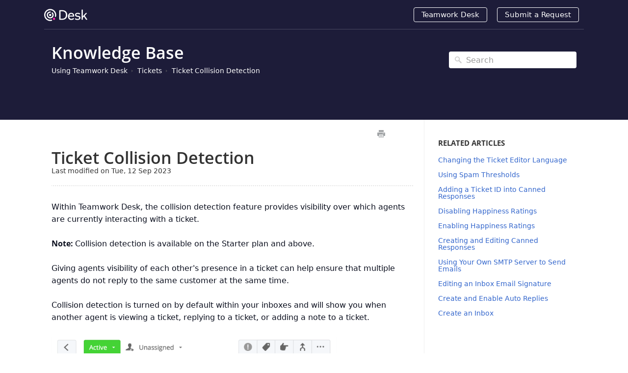

--- FILE ---
content_type: text/html; charset=UTF-8
request_url: https://support.teamwork.com/desk/tickets/ticket-collision-detection
body_size: 63344
content:



<!DOCTYPE html>
<html class="no-js" prefix="og: https://ogp.me/ns#">
  <head>
    <meta charset="utf-8">
    <meta http-equiv="X-UA-Compatible" content="IE=edge,chrome=1">
    <title>Ticket Collision Detection - Teamwork Desk Support</title>
    <meta name="viewport" content="width=device-width, initial-scale=1">
    <meta http-equiv="Content-Language" content="en">
    <meta property="og:site_name" content="Teamwork Desk Support">

    

    
      <link rel="canonical" href="//support.teamwork.com/desk/tickets/ticket-collision-detection">
    

    
    

    
    <link rel=apple-touch-icon-precomposed href="https://tw-desk-files.teamwork.com/i/1/doctouchicon/197378.20190228210221961.197378.20190228210221961YrllS.jpg">
    

    
    <link rel="shortcut icon" type="image/png" href="https://tw-desk-files.teamwork.com/i/1/docfavicon/197378.20190228210333519.197378.20190228210333519ibR6Q.png">
    

    <base href="https://support.teamwork.com/desk/" />

    
    <link rel="stylesheet" href="//support.teamwork.com/desk/public/css/plugins/photoswipe/photoswipe.css"> 
    
    <link rel="stylesheet" href="//support.teamwork.com/desk/public/css/plugins/photoswipe/default-skin/default-skin.css"> 


    <link rel="stylesheet" href="//support.teamwork.com/desk/public/css/styles.css" media="screen, handheld">
    <link rel="stylesheet" href="//support.teamwork.com/desk/public/css/print.css" media="print">
    <link rel="stylesheet" href="//support.teamwork.com/desk/css/appearance/1761747607.css" media="screen, handheld" />

    

    
    <script src="//support.teamwork.com/desk/public/js/vendor/modernizr-2.6.2-respond-1.1.0.min.js"></script>


		
		
		<script src="//support.teamwork.com/desk/public/js/plugins/photoswipe/photoswipe.js"></script> 
		
		<script src="//support.teamwork.com/desk/public/js/plugins/photoswipe/photoswipe-ui-default.js"></script>

    <script src="//support.teamwork.com/desk/public/js/vendor/jquery-1.11.1.min.js"></script>
    <script src="//support.teamwork.com/desk/public/js/vendor/bootstrap.min.js"></script>
    <script src="//support.teamwork.com/desk/public/js/plugins.js?v=20260110T091628Z"></script>
    <script src="//support.teamwork.com/desk/public/js/main.js?v=20260110T091628Z"></script>

    

    <script>
	(function(i,s,o,g,r,a,m){i['GoogleAnalyticsObject']=r;i[r]=i[r]||function(){
	(i[r].q=i[r].q||[]).push(arguments)},i[r].l=1*new Date();a=s.createElement(o),
	m=s.getElementsByTagName(o)[0];a.async=1;a.src=g;m.parentNode.insertBefore(a,m)
	})(window,document,'script','https://www.google-analytics.com/analytics.js','ga');

	ga('create', 'UA-23694051-6', 'auto');
	ga('send', 'pageview');
  
  // NEW DATA LAYER IMPL - GUL
  (function (w, d, s, l, i) {
    w[l] = w[l] || []; w[l].push({
      'gtm.start':
        new Date().getTime(), event: 'gtm.js'
nt(s), dl = l != 'dataLayer' ? '&l=' + l : ''; j.async = true; j.src =
        'https://www.googletagmanager.com/gtm.js?id=' + i + dl; f.parentNode.insertBefore(j, f);
  })(window, document, 'script', 'dataLayer', 'GTM-TFGXBQZ');
</script>
  
<meta name="google-site-verification" content="Ibs_wqER04Cqp74NFwXRrSvckKDLEQumS3R6_0KBoRY" />
<meta name="google-site-verification" content="yjwaFW9V-rNnp-h_4IKuyV4i_qXERXqNqGnpVoLipWo" />




<style>
/* ====================================
   ARTICLE BASELINE
   ==================================== */

/* ==================================== ARTICLE BASELINE ==================================== */
/* Base text */
.article--structure .article-body { font-size: 16px; line-height: 1.6em; color: #0B0F1E; }

/* h2: big pink section heading */
.article-body h2 { font-size: 34px; color: #FF22B1; letter-spacing: -0.2px; margin: 28px 0 12px; /* cap before + small gap after */ }

/* h3: purple subheading */
.article-body h3 { font-size: 22px; color: #895EF7; letter-spacing: -0.1px; margin: 22px 0 8px; }

/* Gating banner → Feature overview label spacing */
.callout-banner + .intro-table-label { margin-top: 0; } /* label has its own margin */
.callout-banner { margin-bottom: 16px; } /* desktop gap */
@media (max-width: 640px){ .callout-banner { margin-bottom: 14px; } /* mobile gap */ }

/* Gating banner → Feature overview label spacing (tuned) */
.article-body .callout-banner + .intro-table-label { margin-top: 8px; /* small breath above the label */ }
.article-body .callout-banner { margin-bottom: 20px; /* more space below the banner */ }
@media (max-width: 640px){ .article-body .callout-banner { margin-bottom: 16px; } }

/* Modern spacer handling */
.article-body div:has(> br) + h3 { margin-top: 16px; }
/* When h3 follows h2 */
.article-body h2 + h3 { margin-top: 12px; }

/* Prevent anchored headings from hiding under the sticky header */
.article-body [id] { scroll-margin-top: 88px; }
@media (max-width: 640px) {
  .article-body [id] { scroll-margin-top: 72px; }
  .article-body h2 { margin: 24px 0 10px; }
  .article-body h3 { margin: 18px 0 8px; }
  .article-body :is(p, ul, ol, table, .callout, .content-table-wrapper, .intro-table-wrapper, .responsive-table) + h3 { margin-top: 26px; }
}

/* Helper kept */
ul + h3, div + h3 { margin-top: 14px; }

/* ==================================== INTRO TABLE — final replacement ==================================== */

/* Wrapper: no scroll by default (desktop/laptop) */
.intro-table-wrapper { overflow: visible; -webkit-overflow-scrolling: touch; /* harmless when not scrolling */ }

/* Label above the table */
.intro-table-label { font-size: 17px; font-weight: 500; color: #666; margin: 10px 0 6px 0; letter-spacing: 0.2px; }
.intro-table-label-icon { font-size: 14px; opacity: .6; margin-right: 4px; }

/* Base table — wrap by default */
.intro-table { width: 100%; table-layout: auto; /* allow wrapping on wider screens */ min-width: 0; /* don't force scroll at laptop widths */ border-collapse: collapse; border-spacing: 0; border: 0; margin: 0 0 22px 0; }

/* Divider under every row */
.intro-table tr { border-bottom: 1px solid #CFD4F3; }

/* Global cell styles */
.intro-table th, .intro-table td { padding: 12px 10px; vertical-align: top; font-size: 16px; color: #0B0F1E; line-height: 1.55; background: transparent; border: 0 !important; white-space: normal; word-break: normal; overflow-wrap: anywhere; }

/* Label column (left) */
.intro-table th[scope="row"], .intro-table td:first-child { font-size: 20px; font-weight: 600; color: #895EF7; white-space: nowrap; width: 18%; min-width: 80px; max-width: 100px; vertical-align: top; padding-top: 12px; padding-right: 8px; padding-left: 10px; line-height: 1.3; }

/* Content column (right) */
.intro-table th[scope="row"] + td, .intro-table td:last-child { width: 82%; word-wrap: break-word; padding: 12px 10px 12px 0; }

/* Lists inside INTRO table cells */
.intro-table td ul, .intro-table td ol { margin: 0; padding-left: 20px; list-style-position: outside; }
.intro-table td li { margin-bottom: .30em; line-height: 1.5; }
.intro-table td li:last-child { margin-bottom: 0 !important; }
.intro-table td li > br { display: none !important; }

/* Robust sublist handling + sibling UL quirk */
.intro-table td :is(li, p, div) + ul, .intro-table td ul ul, .intro-table td ol ul, .intro-table td ul ol, .intro-table td ol ol { padding-left: 24px !important; margin-top: .28em !important; list-style: circle outside; }
.intro-table td :is(li, p, div) + ul > li, .intro-table td ul ul > li, .intro-table td ol ul > li, .intro-table td ul ol > li, .intro-table td ol ol > li { margin: .12em 0 !important; line-height: 1.38; }

/* Hover state for rows */
.intro-table tr:hover { background-color: #f9f9fb; }

/* Scroll helper text — hidden by default */
.scroll-helper-text { display: none; text-align: center; font-size: 13px; color: #666; margin-top: 6px; font-style: italic; }

/* Intro tables: enable scroll and show helper at ≤860px */
@media (max-width: 860px) {
  .intro-table-wrapper { overflow-x: auto; -webkit-overflow-scrolling: touch; scrollbar-gutter: stable both-edges; /* prevent yo-yo reflow */ }
  .intro-table { table-layout: fixed; /* stable columns while scrolled */ min-width: 700px; /* guarantees a reason to scroll */ }
  /* Show helper whether it's inside OR immediately after the wrapper */
  .intro-table-wrapper .scroll-helper-text, .intro-table-wrapper + .scroll-helper-text { display: block !important; }
}

/* Optional tighter floor for very small phones */
@media (max-width: 480px) { .intro-table { min-width: 620px; } }

/* --- Trim trailing gaps & editor spacers (incl. WHO last sub-point) --- */
.intro-table td > :last-child { margin-bottom: 0 !important; }
.intro-table td > :last-child > :last-child { margin-bottom: 0 !important; }
.intro-table td :is(ul, ol) > li:last-child { margin-bottom: 0 !important; }
.intro-table td :is(p, div, li) > br:last-child { display: none !important; }
.intro-table td ul + ul:last-child { margin-bottom: 0 !important; }
.intro-table td ul + ul:last-child > li:last-child { margin-bottom: 0 !important; }

/* Use this and add class="spacer" to real spacer divs in the editor */
.intro-table td > .spacer:last-child { display: none !important; }
@supports not (selector(:has(*))) {
  /* add class="spacer" in HTML if you need the fallback */
  .intro-table td .spacer:last-child { display: none !important; }
}

/* 2) Reduce “yo-yo” layout when scrollbars appear/disappear */
.intro-table-wrapper, .content-table-wrapper { scrollbar-gutter: stable both-edges; overscroll-behavior-x: contain; }

/* Optional: subtle edge-fade hint when scrolled */
@media (max-width: 860px) { .intro-table-wrapper { position: relative; -webkit-mask-image: linear-gradient(to right, #000 92%, transparent); mask-image: linear-gradient(to right, #000 92%, transparent); } }

/* WHO row: remove spacing after the last sub-point */
.intro-table td :is(ul, ol):last-child { margin-bottom: 0 !important; }
.intro-table td :is(ul, ol):last-child > li:last-child { margin-bottom: 0 !important; }

/* If the editor wraps list text in <p> or <div>, trim those too */
.intro-table td li > p { margin: 0 !important; }
.intro-table td li > :last-child { margin-bottom: 0 !important; }

/* Belt-and-braces: hide trailing spacers/brs if any slipped in */
.intro-table td :is(p, div, li) > br:last-child { display: none !important; }
.intro-table td div:empty:last-child { display: none !important; }

/* ===== Recommended TOC — Softer Card + Compact Hover ===== */
:root {
  --toc-bg: #FAF9FF; /* soft, subtle background */
  --toc-border: #EDEBFF; /* faint border */
  --toc-title: #6E5ACF; /* quiet brand accent */
  --toc-link: #6E5ACF; /* muted link */
  --toc-link-hover: #5A48C7; /* darker hover */
  --toc-text: #0B0F1E;
  --toc-radius: 10px;
  --toc-pad-y: 14px;
  --toc-pad-x: 16px;
  --toc-item-gap: 4px;
  --toc-title-gap: 6px;
  --toc-bottom-gap: 20px;
}

.toc { background: var(--toc-bg); border: 1px solid var(--toc-border); border-radius: var(--toc-radius); padding: var(--toc-pad-y) var(--toc-pad-x); color: var(--toc-text); margin: 16px 0 var(--toc-bottom-gap); }
.toc .toc-title { margin: 0 0 var(--toc-title-gap); font-weight: 600; color: var(--toc-title); line-height: 1.25; font-size: 13px; letter-spacing: .02em; }
.toc .toc-list { list-style: none; margin: 0; padding-left: 1.25rem; }
.toc .toc-list li + li { margin-top: var(--toc-item-gap); }
.toc .toc-list a { display: block; color: var(--toc-link); text-decoration: none; font-weight: 500; border-radius: 6px; padding: 2px 4px; transition: background .15s ease, color .15s ease; }
.toc .toc-list a:hover { background: rgba(11,15,30,.04); color: var(--toc-link-hover); text-decoration: none; }
.toc .toc-list a:focus-visible { outline: 2px solid var(--toc-link); outline-offset: 2px; border-radius: 4px; }

/* ==================================== CONTENT TABLE (non-intro) ==================================== */

/* Default: wrap text, no forced horizontal scroll */
.content-table-wrapper { overflow: visible; }
.content-table { width: 100%; border-collapse: collapse; border-spacing: 0; margin-bottom: 22px; table-layout: auto; /* better wrapping */ color: #0B0F1E; }

/* Header cells */
.content-table thead th { background-color: #f5f6fc; color: #2a2953; padding: 10px; border-bottom: 1px solid #CFD4F3; vertical-align: top; font-weight: 700; text-align: left; }

/* Optional helper if you center some headers */
.content-table thead th.align-center, .content-table tbody td.align-center { text-align: center; }

/* Body cells */
.content-table td { padding: 10px; border-bottom: 1px solid #CFD4F3; vertical-align: top; white-space: normal; word-break: normal; overflow-wrap: break-word; /* wrap nicely on desktop */ hyphens: none; }

/* True row headers when you intentionally use <th scope="row"> */
.content-table tbody th[scope="row"] { background-color: #f5f6fc; color: #2a2953; font-weight: 500; text-align: left; padding: 10px; border-bottom: 1px solid #CFD4F3; vertical-align: top; }

/* Lists inside table cells: slightly tighter */
.content-table td ul, .content-table td ol { margin: 6px 0 0 18px; }

/* Remove any generic first-column styling */
.content-table tbody td:first-child { background: transparent; color: inherit; }

/* Swipe helper: hidden by default; shown when scroll is active below */
.content-table-wrapper .scroll-helper-text { display: none; }

/* Glossary-specific safeguards (no HTML change needed) */
#schedule-glossary + .content-table-wrapper .content-table td:first-child, #schedule-glossary + .content-table-wrapper .content-table th:first-child { white-space: nowrap; }
@media (max-width: 360px) { #schedule-glossary + .content-table-wrapper .content-table td:first-child, #schedule-glossary + .content-table-wrapper .content-table th:first-child { white-space: normal; } }

/* Content tables: enable scroll earlier (≤1024px) and show helper */
@media (max-width: 1024px) {
  .content-table-wrapper { overflow-x: auto; -webkit-overflow-scrolling: touch; scrollbar-gutter: stable both-edges; }
  .content-table { table-layout: fixed; min-width: 800px; /* trigger horizontal scroll sooner */ }
  .content-table-wrapper + .scroll-helper-text, .content-table-wrapper .scroll-helper-text { display: block !important; }
}

/* Optional: subtle edge-fade hint when scrolled */
@media (max-width: 1024px) { .content-table-wrapper { position: relative; -webkit-mask-image: linear-gradient(to right, #000 92%, transparent); mask-image: linear-gradient(to right, #000 92%, transparent); } }

/* ==================================== AVAILABILITY ICONS ==================================== */

:root { --tw-purple: #895EF7; --tw-pink: #FF22B1; }

.content-table td.availability-cell { padding-top: 8px; padding-bottom: 8px; }

.icon-available, .icon-unavailable { display: inline-flex; align-items: center; justify-content: center; font-size: clamp(18px, 1.25vw, 20px); font-weight: 800; line-height: 1; min-width: 1.4em; min-height: 1.2em; }
.icon-available::before { content: "✔"; color: var(--tw-purple); }
.icon-unavailable::before { content: "✘"; color: var(--tw-pink); }

/* ==================================== LISTS — GLOBAL (no manual classes required) ==================================== */

.article-body ul, .article-body ol { margin: .8em 0; padding-left: 40px; }
.article-body li { margin-bottom: .4em; line-height: 1.5; }
.article-body li:last-child { margin-bottom: 0; }

/* Tighter nested UL under an OL step (Option 1/2 style) */
.article-body ol > li > ul { margin: .35em 0 .45em 26px !important; padding-left: 0 !important; }
.article-body ol > li > ul li { margin: 0 !important; padding: 0 !important; line-height: 1.45; }
.article-body ol > li > ul li + li { margin-top: .28em !important; }
.article-body ol > li > ul li > * { margin: 0 !important; padding: 0 !important; }

/* Lead-in sentence → list: add a bit more breathing room */
.article-body :is(p, div) + ul, .article-body :is(p, div) + ol { margin-top: 0.9em !important; }

/* Kill stray <br> the editor drops inside lists */
.article-body ul li br, .article-body ol li br { display: none !important; }

/* Remove empty spacer divs from WYSIWYG */
.article-body div:empty { display: none !important; }

/* Tighter rhythm for specific lists */
.article-body .styled-list.compact { margin: .6em 0; padding-left: 32px; }
.article-body .styled-list.compact > li { margin: .3em 0; line-height: 1.48; }
.article-body .styled-list.compact li img { margin: .55em 0 .8em !important; }
.article-body .styled-list.compact ul { margin: .22em 0 0 18px; list-style: circle outside; }
.article-body .styled-list.compact ul li { margin: .14em 0; line-height: 1.38; }

/* ==================================== CALLOUTS ==================================== */
.test {
  color: red;
}
/* Base wrapper for ALL non-gating callouts */
.callout { display: flex; align-items: flex-start; border-radius: 6px; padding: 12px 16px; margin: 24px 0; color: #0B0F1E; }

/* Content hygiene inside callouts */
.callout :is(ul, ol) { margin-bottom: 0; }
.callout .styled-list li:last-child { margin-bottom: 0; }
.callout > :last-child > :last-child { margin-bottom: 0; }
.callout :is(p, li, div) > br:last-child { display: none; }

/* Shared icon + content for non-gating */
.callout .callout-icon { font-size: 20px; line-height: 1; display: flex; align-items: flex-start; margin-top: 2px; padding-right: 10px; }
.callout .callout-content { line-height: 1.6; }

/* Type variants (non-gating) */
.callout-tip { border-left: 4px solid #895EF7; background: #F5F4FB; }
.callout-permissions { border-left: 4px solid #C5C9D6; background: #F6F7F9; }
.callout-user { border-left: 4px solid #4A90E2; background: #E8F0FA; }
.callout-restricted { border-left: 4px solid #F45721; background: #FFF4EE; }
.callout-beta { border-left: 4px solid #895EF7; background: #F5F4FB; }
.callout-note { border-left: 4px solid #4A90E2; background: #EEF4FF; }
.callout-caution { border-left: 4px solid #FFB300; background: #FFF8E1; }
.callout-warning { border-left: 4px solid #E53935; background: #FDECEA; }
.callout-privacy { border-left: 4px solid #B0BEC5; background: #F5F7F8; }
.callout-scenario { border-left: 4px solid #4A90E2; background: #F9F9F9; }

/* Insight (neutral-positive info) */
.callout-insight { border-left: 4px solid #0288D1; background: #E3F2FD; }

/* Inline/one-liner formulas */
.callout-formula { display: inline-block; border: 1px solid #E0E0E0; background: #FAFAFA; border-radius: 4px; margin: 6px 0; padding: 6px 10px; font-family: ui-monospace, Menlo, Consolas, "Liberation Mono", monospace; line-height: 1.4; max-width: 100%; overflow-wrap: anywhere; white-space: normal; }
.callout-formula.block { display: block; padding: 8px 12px; margin: 8px 0; }
.callout-formula.center { text-align: center; }
.callout-formula .op { white-space: nowrap; }

.callout-learn { border-left: 4px solid #1E857C; background-color: #E6F4F3; padding: 12px 16px; margin: 24px 0; border-radius: 4px; font-size: 15px; color: #0B0F1E; display: flex; align-items: flex-start; }

/* ============ */
/* Banner callouts (top-of-article) */
/* ============ */

/* Shared banner layout */
.callout-banner { display: flex; align-items: baseline; padding: 12px 16px; margin-bottom: 10px; border-radius: 0 0 6px 6px; color: #0B0F1E; }
/* Text block */
.callout-banner .callout-text { line-height: 1.5; }
/* Icon: fixed box + baseline alignment */
.callout-banner .callout-icon { width: 20px; height: 20px; font-size: 18px; line-height: 1; display: inline-flex; align-items: center; justify-content: center; margin-right: 10px; flex-shrink: 0; transform: translateY(1px); }
.callout-banner + .crosslink { margin-top: 4px; }

/* Theme colors unchanged */
.callout-gating { background: #F9F9FB; border-top: 3px solid #5D4DB1; }
.callout-gating .callout-text a { color: #5D4DB1; text-decoration: underline; }
.callout-deprecation { background: #FFF8E1; border-top: 3px solid #FF9800; }
.callout-deprecation .callout-text a { color: #F57C00; text-decoration: underline; }
.callout-deprecation .callout-text strong:first-child { display: block; margin-bottom: 4px; }
.callout-legacy { font-size: 13px; color: #555; }

/* --- Safari-specific tiny nudge (emoji sit a bit higher there) --- */
@supports (-webkit-hyphens: none) {
  .callout-banner .callout-icon { transform: translateY(2px); }
  .callout-deprecation .callout-icon { transform: translateY(3px); }
  .callout-gating .callout-icon { transform: translateY(2px); }
}

/* If CTA sits on its own line, add breathing room */
.callout-banner .callout-text br + a { margin-top: 4px; }
.callout-banner .callout-text a:hover, .callout-banner .callout-text a:focus { text-decoration: none; }

/* Themes (duplicates kept intentionally for legacy selectors) */
.callout-gating { background-color: #F9F9FB; border-top: 3px solid #5D4DB1; }
.callout-gating .callout-text a { color: #5D4DB1; }
.callout-deprecation { background-color: #FFF8E1; border-top: 3px solid #FF9800; }
.callout-deprecation .callout-text a { color: #F57C00; font-weight: 500; }
.callout-deprecation .callout-text strong:first-child { display: block; margin-bottom: 4px; }

/* Accessible helper */
.visually-hidden { position: absolute; width: 1px; height: 1px; padding: 0; margin: -1px; overflow: hidden; clip: rect(0, 0, 0, 0); white-space: nowrap; border: 0; }

/* Banner → Crosslink spacing */
.callout-banner + .crosslink { margin-top: 4px; }

/* Cross-link pill */
.crosslink { display: inline-flex; align-items: center; gap: 6px 10px; background: #F7F8FD; border: 1px solid #E9ECF8; border-radius: 9999px; padding: 5px 10px; font-size: 14px; line-height: 1.4; color: #0B0F1E; margin: 8px 0 10px; gap: 6px 10px; }
.crosslink__label { color: #767C90; font-weight: 500; }
.crosslink a { text-decoration: none; }
.crosslink a:hover { text-decoration: underline; }
.crosslink a:focus-visible { outline: 2px solid #895EF7; outline-offset: 2px; border-radius: 9999px; }
/* Don’t rely on <br/> for spacing */
.crosslink br { display: none !important; }
/* Keep some space before the “Feature overview” label */
.crosslink + .intro-table-label { margin-top: 12px; }
/* Optional: slightly smaller pill on very small screens */
@media (max-width: 480px) { .crosslink { font-size: 13px; line-height: 1.35; padding: 5px 9px; } }

/* ==== Utilities ==== */
.visually-hidden { position: absolute; width: 1px; height: 1px; padding: 0; margin: -1px; overflow: hidden; clip: rect(0, 0, 0, 0); white-space: nowrap; border: 0; }

/* Base text */
body { color: #0B0F1E; font-family: system-ui, -apple-system, Segoe UI, Roboto, sans-serif; }
a { color: inherit; }

/* ==== 1) Subtle inline link ==== */
.learn-inline a { text-decoration: underline; }
.learn-inline a:hover, .learn-inline a:focus { text-decoration: none; }

/* ==== 2) Eyebrow link with icon ==== */
.learn-eyebrow { margin: 12px 0; display: flex; align-items: center; gap: 8px; font-size: 15px; }
.learn-eyebrow a { text-decoration: underline; color: #1E857C; font-weight: 500; }
.learn-eyebrow a:hover, .learn-eyebrow a:focus { text-decoration: none; }

/* ==== 3) Ghost button CTA ==== */
.learn-ghost { display: inline-block; padding: 8px 12px; border: 1px solid #1E857C; border-radius: 6px; color: #1E857C; text-decoration: none; font-weight: 500; background: transparent; }
.learn-ghost:hover, .learn-ghost:focus { background: #E6F4F3; }

/* ==== 4) Compact chip/pill ==== */
.learn-chip { display: inline-block; padding: 4px 10px; border-radius: 999px; background: #F1F7F6; color: #1E857C; text-decoration: none; font-weight: 500; border: 1px solid #D2EAE7; }
.learn-chip:hover, .learn-chip:focus { background: #E6F4F3; }

/* ==== 5) Right-aligned utility link ==== */
.learn-utility { display: flex; justify-content: flex-end; margin: 8px 0 16px; }
.learn-utility a { color: #1E857C; text-decoration: underline; font-weight: 500; }
.learn-utility a:hover, .learn-utility a:focus { text-decoration: none; }

/* ==== 6) Slim divider card ==== */
.learn-row { display: flex; align-items: center; gap: 10px; padding: 10px 12px; border: 1px solid #EEF1F4; border-radius: 8px; background: #F9FAFB; margin: 16px 0; font-size: 15px; }
.learn-row a { color: #1E857C; text-decoration: underline; font-weight: 500; }
.learn-row a:hover, .learn-row a:focus { text-decoration: none; }
.lr-ic { width: 18px; height: 18px; display: inline-flex; align-items: center; justify-content: center; }

/* ==== 7) Footer strip ==== */
.learn-footer { border-top: 1px solid #EEF1F4; margin-top: 32px; padding-top: 12px; }
.learn-footer a { color: #1E857C; text-decoration: underline; font-weight: 500; }
.learn-footer a:hover, .learn-footer a:focus { text-decoration: none; }

/* ==================================== IMAGES ==================================== */

/* Standalone images in the main body */
.article-body img { display: block; max-width: 100%; height: auto; margin: 0; border-radius: 6px; box-shadow: 0 1px 2px rgba(11, 15, 30, .06); }

/* WYSIWYG wrappers — keep tight */
.article-body p > img, .article-body div > img, .article-body figure, .article-body figure > img { margin: 0; }

/* Images inside lists: auto gaps */
.article-body li img, .article-body li > div > img, .article-body li > p > img { margin: .8em 0 1.1em !important; box-shadow: 0 1px 2px rgba(11, 15, 30, .06); }

/* Images inside tables */
.intro-table td img, .content-table td img { margin: .5em 0 !important; border-radius: 6px; box-shadow: 0 1px 2px rgba(11, 15, 30, .06); }

/* Only affect 2nd-level bullets inside the intro table */
.intro-table td ul ul { margin: .35em 0 .25em 18px; padding-left: 0; }
.intro-table td ul ul li { margin-bottom: .22em; }
.intro-table td ul ul li:last-child { margin-bottom: 0; }
/* Reduce the gap between the lead-in line and its nested list */
.intro-table td :is(p, div) + ul { margin-top: .45em; }

/* If a list follows a main-body image (or <figure>), don't auto add a gap. */
.article-body > img + ul, .article-body > img + ol, .article-body > figure + ul, .article-body > figure + ol { margin-top: 0 !important; }

/* Neutralize left-drag offsets the editor may inject */
.article-body img.ui-draggable, .article-body img[style*="margin-left"] { margin-left: 0 !important; }

/* Make a screenshot right after a list look the same as a screenshot inside a list item */
.article-body ul + img, .article-body ul + div > img, .article-body ul + p > img, .article-body ol + img, .article-body ol + div > img, .article-body ol + p > img { margin: .8em 0 1.1em !important; box-shadow: 0 1px 2px rgba(11, 15, 30, .06); }

/* === Images inside nested bullets (UL inside an OL step) === */
.article-body ol li ul li > img, .article-body ol li ul li > div > img, .article-body ol li ul li > p > img, .article-body ul li > img, .article-body ul li > div > img, .article-body ul li > p > img { display: block; margin: 0.7em 0 1.0em !important; }

/* The editor often adds a <br/> after the image — hide it */
.article-body li img + br { display: none; }

/* If an image is immediately followed by another list, keep a small nudge */
.article-body li > img + ul, .article-body li > img + ol, .article-body li > div > img + ul, .article-body li > div > img + ol, .article-body li > p > img + ul, .article-body li > p > img + ol { margin-top: 0.25em !important; }

/* eliminate any stray gap */
.media-card { 
  margin: 1.5rem 0 2rem; 
  line-height: 0;            /* collapse inline spacing inside */
}

.media-img {
  display: block;            /* not inline */
  width: 100%;
  height: auto;
  margin: 0 !important;      /* beat any global img margins */
  border-radius: 12px 12px 0 0;
  box-shadow: 0 1px 3px rgba(0,0,0,.08), 0 6px 20px rgba(0,0,0,.06);
  background: #f7f8fa;
}

/* restore normal text metrics for the caption area only */
.media-caption {
  line-height: 1.35;
  padding: .75rem 1rem;
  font-size: .9rem;
  color: #374151;
  background: #f2f4f7;
  border: 1px solid #e5e7eb;
  border-top: 0;
  border-radius: 0 0 12px 12px;
  box-shadow: 0 1px 3px rgba(0,0,0,.03);
}

.icon-inline{
    display:inline-block!important;
    vertical-align:middle!important;
    height:1em!important;
    width:auto!important;
    margin:0 4px!important;
    padding:0!important;
    border:0!important;
    box-shadow:none!important;
    background:none!important;
    max-width:none!important;
  }
  /* ---- Back-compat heuristic for OLD pages (no class present) ---- */
  /* Only nudge images likely to be small inline glyphs, not screenshots. */

  /* 1) filename/alt-based selectors commonly used for UI glyphs */
  ol li img[src*="icon"], ul li img[src*="icon"],
  ol li img[src*="flag"], ul li img[src*="flag"],
  ol li img[src*="trash"], ul li img[src*="trash"],
  ol li img[src*="reassign"], ul li img[src*="reassign"],
  td img[src*="icon"],  td img[src*="flag"], td img[src*="trash"],
  ol li img[alt*="icon"], ul li img[alt*="icon"] {
    display:inline-block!important;
    vertical-align:middle!important;
    height:1em!important;
    width:auto!important;
    margin:0 4px!important;
    padding:0!important;
    border:0!important;
    box-shadow:none!important;
    background:none!important;
    max-width:none!important;
  }

  /* 2) kill stray spacing that caused the “icon on its own line” look */
  /* If your theme adds block spacing to all imgs, neutralize it here for tiny inline ones */
  ol li img[src*="icon"], ul li img[src*="icon"],
  ol li img[src*="flag"], ul li img[src*="flag"],
  ol li img[src*="trash"], ul li img[src*="trash"],
  ol li img[src*="reassign"], ul li img[src*="reassign"] {
    margin-top:0!important;
    margin-bottom:0!important;
  }
/* ==================================== VIDEOS ==================================== */

.video-embed { width: 100%; max-width: 960px; margin-inline: auto; aspect-ratio: 16/9; border-radius: 16px; overflow: hidden; background: #f5f6fc; box-shadow: 0 1px 3px rgba(0, 0, 0, .08); position: relative; }

/* Fallback for browsers without aspect-ratio */
@supports not (aspect-ratio: 16 / 9) {
  .video-embed { padding-bottom: 56.25%; height: 0; }
  .video-embed > iframe, .video-embed > img { position: absolute; inset: 0; width: 100%; height: 100%; }
}

/* When the iframe is in, it just fills the box */
.video-embed iframe { display: block; width: 100%; height: 100%; border: 0; }

/* Caption */
.video-caption { margin-top: 8px; font-size: .9rem; line-height: 1.4; color: #6b7280; }
@media print { .video-embed iframe { display: none !important; } .video-caption, .video-caption a { display: inline !important; } }

/* Thumbnail behavior */
.video-embed-thumb img { display: block; width: 100%; height: 100%; object-fit: contain; /* prevents cropping */ background: #f5f6fc; /* shows behind any letterboxing */ }
/* If you ever want edge-to-edge crop instead, add .fit-cover */
.video-embed.fit-cover img { object-fit: cover; }

/* Subtle scrim so the badge always reads; stronger on hover */
.video-embed-thumb::after { content: ""; position: absolute; inset: 0; background: radial-gradient( ellipse at center, rgba(11, 15, 30, .06) 0%, rgba(11, 15, 30, .22) 100% ); opacity: .22; transition: opacity .18s ease-out; pointer-events: none; }
.video-embed-thumb:hover::after { opacity: .36; }

/* TEAMWORK-BRANDED PLAY BADGE */
:root { --tw-purple: #895EF7; --tw-pink: #FF22B1; }
.video-play, .video-thumb__play { position: absolute; left: 50%; top: 50%; transform: translate(-50%, -50%); width: clamp(56px, 9vw, 96px); height: clamp(56px, 9vw, 96px); border-radius: 50%; display: grid; place-items: center; background: radial-gradient(120% 120% at 30% 30%, var(--tw-pink) 0%, var(--tw-purple) 65%); box-shadow: 0 8px 24px rgba(137, 94, 247, .35), 0 3px 10px rgba(11, 15, 30, .18), inset 0 0 0 6px rgba(255, 255, 255, .75); font-size: 0; line-height: 0; color: transparent; transition: transform .12s ease-out, box-shadow .12s ease-out; }
/* Crisp white triangle */
.video-play::before, .video-thumb__play::before { content: ""; width: 0; height: 0; border-left: clamp(16px, 2.4vw, 24px) solid #fff; border-top: clamp(10px, 1.6vw, 14px) solid transparent; border-bottom: clamp(10px, 1.6vw, 14px) solid transparent; transform: translateX(2px); }
.video-embed-thumb:hover .video-play, .video-embed-thumb:hover .video-thumb__play { transform: translate(-50%, -50%) scale(1.06); }

/* Keyboard focus ring for a11y if the thumb is focusable */
.video-embed-thumb:focus-visible { outline: 2px solid var(--tw-purple); outline-offset: 4px; border-radius: 16px; }

/* Small screens: grow badge slightly so it still pops */
@media (max-width: 640px) { .video-play, .video-thumb__play { width: clamp(64px, 14vw, 104px); height: clamp(64px, 14vw, 104px); } }


/* main css */
.search-inner {
  background: transparent url('https://s3.amazonaws.com/tw-helpdocs/others/Head-bg.jpg') center top repeat-x;
}

.search--row {
  padding: 100px 0;
}

.search--row,
.site--header {
  background: #1d1c39
}
.site--header  .row {
  box-shadow: inset 0 -1px 0 0 rgba(255,255,255,0.2);
}

.search--row.search-inner {
  padding: 90px 0;
}

.custom-site-header-color{
  height: 60px;
  background: transparent;
  margin-bottom: -60px;
}

.search--row{
  padding-top: 160px;
}

.search--row .row-title a {
  color: #fff;
}

.search-inner h1 {
  color: #fff;
}

.history-path a {
  color: #FFF !important;
}

.search--row.search-inner .search_input {
  border: none;
}

.header--nav a {
  color: #FFF !important;
  padding: 0px 15px 0px 15px;
  border: 1px white solid;
  border-radius: 4px;
}

.container {
  margin-right: auto;
  margin-left: auto;
  padding-left: 50px;
  padding-right: 50px;
}

.note {
  padding: 20px;
  text-align: left;
  border-radius: 3px;
  background-color: #EEF1F6;
  color: #005C6F;
}
  
.notebanner{
  background:#eef0fb;
  width: 100%;
  padding:10px;
  padding-left:20px;
  border-radius:25px;
  vertical-align: middle;
  font-size:18px;
}

.gatingbanner{
  background:#eef0fb;
  width: 100%;
  padding:10px;
  padding-left:20px;
  border-radius:25px;
  vertical-align: middle;
  font-size:18px;
}
.noteboxlightpurple {
  background-color:#f0f1f9;
  padding:10px;
  margin:auto;
}

.gatingbubblefitcontent{
  background:#eef0fb;
  width: fit-content;
  margin-top:15px;
  margin-bottom: 15px;
  padding-top:5px;
  padding-bottom:5px;
  padding-left:15px;
  padding-right:15px;
  border-radius:15px;
  vertical-align: middle;
}
.featurebubblefitcontent{
  background:#ebfbf2;
  width: fit-content;
  margin-top:15px;
  margin-bottom:15px;
  padding-top:5px;
  padding-bottom:5px;
  padding-left:15px;
  padding-right:15px;
  border-radius:15px;
  vertical-align: middle;
}
  
.featurebubblemax{
  background:#ebfbf2;
  width: 100%;
  margin-top:10px;
  margin-bottom: 10px;
  padding-top:5px;
  padding-bottom:5px;
  padding-left:15px;
  padding-right:15px;
  border-radius:15px;
  vertical-align: middle;
}
.learnbubblemax{
  background:rgba(197, 242, 242,.5);
  width: 100%;
  margin-top:10px;
  margin-bottom: 10px;
  padding-top:5px;
  padding-bottom:5px;
  padding-left:15px;
  padding-right:15px;
  border-radius:15px;
  vertical-align: middle;
}
.learnbubblefitcontent{
  background:rgba(197, 242, 242,.5);
  width: fit-content;
  margin-top:15px;
  margin-bottom: 15px;
  padding-top:5px;
  padding-bottom:5px;
  padding-left:15px;
  padding-right:15px;
  border-radius:15px;
  vertical-align: middle;
}
  
.gatingbubblemax{
  background:#eef0fb;
  width: 100%;
  padding:10px;
  padding-left:20px;
  padding-right:20px;
  border-radius:25px;
  vertical-align: middle;
  font-size:18px;
}
.gatingbubblemaxmobile{
  background:#eef0fb;
  width: 100%;
  padding:10px;
  padding-left:20px;
  padding-right:20px;
  border-radius:25px;
  vertical-align: middle;
  font-size:18px;
}
.bulbbubblefitcontent{
  background:#f3eefe;
  width: fit-content;
  margin-top:15px;
  margin-bottom: 15px;
  padding-top:5px;
  padding-bottom:5px;
  padding-left:15px;
  padding-right:15px;
  border-radius:15px;
  vertical-align: middle;
}
.bulbbubblemax{
  background:#f3eefe;
  width: 100%;
  margin-top:10px;
  margin-bottom: 10px;
  padding-top:5px;
  padding-bottom:5px;
  padding-left:15px;
  padding-right:15px;
  border-radius:15px;
  vertical-align: middle;
}
  
.warningbubblefitcontent{
  background:#fff3d8;
  width: fit-content;
  margin-top:15px;
  margin-bottom: 15px;
  padding-top:5px;
  padding-bottom:5px;
  padding-left:15px;
  padding-right:15px;
  border-radius:15px;
  vertical-align: middle;
}
.warningbubblemax{
  background:#fff3d8;
  width: 100%;
  margin-top:10px;
  margin-bottom: 10px;
  padding-top:5px;
  padding-bottom:5px;
  padding-left:15px;
  padding-right:15px;
  border-radius:15px;
  vertical-align: middle;
}
.keybubblefitcontent{
  background:#fff1ec;
  width: fit-content;
  margin-top:15px;
  margin-bottom: 15px;
  padding-top:5px;
  padding-bottom:5px;
  padding-left:15px;
  padding-right:15px;
  border-radius:15px;
  vertical-align: middle;
}
.keybubblemax{
  background:#fff1ec;
  width: 100%;
  margin-top:10px;
  margin-bottom: 10px;
  padding-top:5px;
  padding-bottom:5px;
  padding-left:15px;
  padding-right:15px;
  border-radius:15px;
  vertical-align: middle;
}
  
.formulabubblefitcontent{
  background:#ebebeb;
  width: fit-content;
  margin-top:15px;
  margin-bottom: 15px;
  padding-top:5px;
  padding-bottom:5px;
  padding-left:15px;
  padding-right:15px;
  border-radius:15px;
  vertical-align: middle;
}
  
.formulabubblemax{
  background:#ebebeb;
  width: 100%;
  margin-top:10px;
  margin-bottom: 10px;
  padding-top:5px;
  padding-bottom:5px;
  padding-left:15px;
  padding-right:15px;
  border-radius:15px;
  vertical-align: middle;
}
.emailbubblefitcontent{
  background:#f5f5f5;
  width: fit-content;
  margin-top:15px;
  margin-bottom: 15px;
  padding-top:5px;
  padding-bottom:5px;
  padding-left:15px;
  padding-right:15px;
  border-radius:15px;
  vertical-align: middle;
}
  
.emailbubblemax{
  background:#f5f5f5;
  width: 100%;
  margin-top:10px;
  margin-bottom: 10px;
  padding-top:5px;
  padding-bottom:5px;
  padding-left:15px;
  padding-right:15px;
  border-radius:15px;
  vertical-align: middle;
}
.notebubblefitcontent{
  background:#e4f1fe;
  width: fit-content;
  margin-top:15px;
  margin-bottom:15px;
  padding-top:5px;
  padding-bottom:5px;
  padding-left:15px;
  padding-right:15px;
  border-radius:15px;
  vertical-align: middle;
}
  
.notebubblemax{
  background:#e4f1fe;
  width: 100%;
  margin-top:10px;
  margin-bottom: 10px;
  padding-top:5px;
  padding-bottom:5px;
  padding-left:15px;
  padding-right:15px;
  border-radius:15px;
  vertical-align: middle;
}

.yellowcalloutbubblefit{
  background:#fff3d8;
  width: fit-content;
  padding-top:5px;
  padding-bottom:5px;
  padding-left:15px;
  padding-right:15px;
  border-radius:15px;
  vertical-align: middle;
  font-size:18px;
}
  
.category-img-3008 {
  background: url(https://s3.amazonaws.com/website-teamwork.com/assets/images/external/svgs/sign.svg) no-repeat center;
}
.category-img-3023 {
  background: url(https://s3.amazonaws.com/website-teamwork.com/assets/images/external/svgs/settings.svg) no-repeat center;
}
.category-img-3010 {
  background: url(https://s3.amazonaws.com/tw-helpdocs/svgs/my-profile.svg) no-repeat center;
}
.category-img-3021 {
  background: url(https://s3.amazonaws.com/tw-helpdocs/svgs/reports.svg) no-repeat center;
}
.category-img-2998 {
  background: url(https://s3.amazonaws.com/tw-helpdocs/svgs/subscription-and-billing.svg) no-repeat center;
}
.category-img-3018 {
  background: url(https://s3.amazonaws.com/tw-helpdocs/svgs/my-profile.svg) no-repeat center;
}
.category-img-3019 {
  background: url(https://s3.amazonaws.com/tw-helpdocs/svgs/people-and-permissions.svg) no-repeat center;
}
.category-img-3032 {
  background: url(https://s3.amazonaws.com/tw-helpdocs/svgs/tickets.svg) no-repeat center;
}
.category-img-2994 {
  background: url(https://s3.amazonaws.com/tw-helpdocs/svgs/advanced-settings.svg) no-repeat center;
}
.category-img-3010 {
  background: url(https://s3.amazonaws.com/tw-helpdocs/svgs/help-docs.svg) no-repeat center;
}
  
.category-img-3040 {
  background: url(https://tw-helpdocs.s3.amazonaws.com/svgs/spaces/desk-dashboard-icon.svg) no-repeat center;
}

.docs--sections .sections-links>li:hover { border: 2px #eaeaea solid; }
.docs--sections .sections-links>li { border: 2px transparent solid; padding-bottom: 30px; border-radius: 4px; }
.icon-images { height: 100%; width: 100%; }
.docs--sections .sections-links .icon-hold:after { border: 0px; }

.old-version {
  margin-top: 20px;
  padding: 20px;
  text-align: left;
  border-radius: 3px;
  background-color: #e8f9f1;
}
.new-version {
  margin-top: 20px;
  padding: 20px;
  text-align: left;
  border-radius: 3px;
  background-color: #e8f9f1;
}
  
.codestatus {
  border-radius:20px;
  padding:5px;
  margin-bottom:2px;
  font-family:sans-serif;
  font-size:18px;
}
.noteboxlight { background-color:#f5f6f6; padding:10px; margin:auto; }
.notebanner   { background:#eef0fb; width: 100%; padding:10px; padding-left:20px; border-radius:25px; vertical-align: middle; font-size:18px; }
.gatingbanner { background:#eef0fb; width: 100%; padding:10px; padding-left:20px; border-radius:25px; vertical-align: middle; font-size:16px; }
.notebox      { background-color:#eef0fb; padding:15px; }

.kbd {
  background-color: white;
  border: 1px #b5b5b5 solid;
  border-radius: 4px;
  color: #808080;
  padding: 2px 6px 2px;
}
  
.th-curriculum { color: #0390a5; font-size: 16px; }

@media only screen and (max-width: 500px) {
  .table-bordered-rw { display: none; }
  .table-bordered-mobile-rw { display: block; }
}
@media only screen and (min-width: 500px) {
  .table-bordered-rw { display: block; }
  .table-bordered-mobile-rw { display: none; }
}

</style>



<style>.pubble-form-frame-poweredby {
display: none !important;
}

.pubble-sb-clientbgcolor>* {
display: block;
}

.pubble-sb-logo {
background: #3b93f7 url('https://s3.amazonaws.com/tw-helpdocs/svgs/livechat.svg') center center no-repeat !important;
background-size: auto auto;
background-size: 30px !important;
top: 0 !important;
left: 0 !important;
width: 60px !important;
height: 60px !important;
border-radius: 30px !important;
z-index: 6;
}

.pubble-sb-clientbgcolor {
background: #3b93f7 !important;
}

</style>


<style>

.pubble-form-frame-poweredby{display:none !important;}
.pubble-sb-clientbgcolor > *{display:block;}
.pubble-sb-logo
{
	background: #3b93f7 url('https://s3.amazonaws.com/tw-helpdocs/svgs/livechat.svg') center center no-repeat !important;
	background-size: auto auto;
	background-size: 30px !important;
	top: 0 !important;
	left: 0 !important;
	width: 60px !important;
	height: 60px !important;
	border-radius: 30px !important;
	z-index:6;
}

.pubble-sb-clientbgcolor{
	background: #3b93f7 !important;
}

</style>

<!-- Start of HubSpot Embed Code -->
<script type="text/javascript" id="hs-script-loader" async defer src="//js-eu1.hs-scripts.com/26079973.js"></script>
<!-- End of HubSpot Embed Code -->

    
    <script type="application/ld+json">{
  "@context": "https://schema.org",
  "@type": "WebSite",
  "name": "Teamwork Desk Support",
  "url": "//support.teamwork.com/desk",
  "publisher": {
    "@type": "Organization",
    "name": "Teamwork Desk Support",
    "url": "https://www.teamwork.com/desk",
    "logo": {
      "@type": "ImageObject",
      "url": "https://tw-desk-files.teamwork.com/i/1/doclogo/197378.20190228210342696.197378.20190228210342696ZEkyY.png"
    }
  },
  "potentialAction": {
    "@type": "SearchAction",
    "target": "//support.teamwork.com/desk/search?q={search_term_string}",
    "query-input": "required name=search_term_string"
  },
  "inLanguage": "en"
}</script>
    
      <script type="application/ld+json">{
  "@context": "https://schema.org",
  "@type": "Article",
  "name": "Ticket Collision Detection",
  "url": "//support.teamwork.com/desk/tickets/ticket-collision-detection",
  "dateCreated": "2019-06-04T08:50:44Z",
  "dateModified": "2023-09-12T08:10:36Z",
  "publisher": {
    "@type": "Organization",
    "name": "Teamwork Desk Support",
    "url": "https://www.teamwork.com/desk",
    "logo": {
      "@type": "ImageObject",
      "url": "https://tw-desk-files.teamwork.com/i/1/doclogo/197378.20190228210342696.197378.20190228210342696ZEkyY.png"
    }
  },
  "mainEntityOfPage": {
    "@type": "WebPage",
    "@id": "//support.teamwork.com/desk/tickets/ticket-collision-detection"
  },
  "inLanguage": "en"
}</script>
      <script type="application/ld+json">{
  "@context": "https://schema.org",
  "@type": "BreadcrumbList",
  "itemListElement": [
    {
      "@type": "ListItem",
      "position": 1,
      "name": "Teamwork Desk Support",
      "item": "//support.teamwork.com/desk"
    }
  ]
}</script>
    
  </head>
  <body>
    
      
          
<div class="site--wrap">
  <header class="site--header custom-site-header-color">
    <div class="container">
<div class="row">

      <a href="//support.teamwork.com/desk" class="brand-logo">
        
          <img src="https://tw-desk-files.teamwork.com/i/1/doclogo/197378.20190228210342696.197378.20190228210342696ZEkyY.png" alt="Teamwork Desk Support">
        
      </a>

      <a href="#" class="menu-toggle visible-xs" tabindex="1">
        <span class="text-hide">Menu</span>
        <span class="menu-lines">
          <span></span>
          <span></span>
          <span></span>
        </span>
      </a>

      <nav class="header--nav">
        <ul>
          
            <li><a href="https://www.teamwork.com/desk">Teamwork Desk</a></li>
          
          
            <li><a href="#" data-toggle="modal" data-target="#contact-form">Submit a Request</a></li>
          
        </ul>
      </nav>

</div>
    </div>
  </header>
  <section class="site--main">
    

    

        
    




<div class="search--row search-inner">
	<div class="container">

		<div class="row-content">
			<h1 class="row-title"><a href="//support.teamwork.com/desk">Knowledge Base</a></h1>
			<ul class="history-path">
				
					<li><a href="//support.teamwork.com/desk/using-teamwork-desk">Using Teamwork Desk</a></li>
				

				
					<li><a href="//support.teamwork.com/desk/tickets">Tickets</a></li>
				

				
					<li><a href="//support.teamwork.com/desk/tickets/ticket-collision-detection">Ticket Collision Detection</a></li>
				
			</ul>
		</div>
        <form action="//support.teamwork.com/desk/search" method="GET" class="search-form">
            <input type="text" placeholder="Search" class="search_input" name="query" value="">
            <input type="button" value="Search" class="search_submit">
		</form>
	</div>
</div>





    <div class="container content-main">
    <section class="article--structure">
        <section class="left-content">
            
                <div class="article-controls">
                    <iframe src="https://digitalcrew.teamwork.com/desk/v1/helpdocs/articles/7813/edit" style="width: 50px;
    height: 20px;
    border: none;
    float: right;
    margin-top: 5px;"></iframe>
                    <ul class="controls">
                        <li>
                            <button type="button" class="btn-print" onclick="window.print();" title="Print this article">Print</button>
                        </li>
                    </ul>
                </div>
                <header class="article-header">
                    <h2 class="header-title">Ticket Collision Detection</h2>
                    
                    <small>Last modified on Tue, 12 Sep 2023</small>
                    
                </header>
            
            <section class="article-body">
                <article>
                    <div>Within Teamwork Desk, the collision detection feature provides visibility over which agents are currently interacting with a ticket.<br></div><div class=""><br></div><div><b>Note:&nbsp;</b>Collision detection is available on the Starter plan and above.<br></div><div class=""><br></div><div class="">Giving agents visibility of each other's presence in a ticket can help ensure that multiple agents do not reply to the same customer at the same time.<br></div><div><br></div><div>Collision detection is turned on by default within your inboxes and will show you when another agent is viewing a ticket, replying to a ticket, or adding a note to a ticket.<br></div><div class=""><br></div><div class=""><img src="/desk/file/10046817/collision detection notes.png" alt="Image Placeholder" style="max-width: 100%; width: 580.719px; height: auto; margin-left: 0%;" class="ui-draggable ui-draggable-handle" data-x="0" data-y="0"><br></div><div class=""><br></div><div>For each collision detection alert, you can hover over an individual agent's profile icon to see their name.<br></div><div class=""><br></div><div class=""><img src="/desk/file/9929759/Screenshot 2020-02-25 at 14.22.15.png" alt="Image Placeholder" style="max-width: 100%; width: 576.115px; height: auto; margin-left: 0%;" class="ui-draggable ui-draggable-handle" data-x="0" data-y="0"><br></div><div class=""><br></div><div><div>When you are viewing the list of tickets in a particular inbox, any ticket that is currently being viewed by another agent will show their profile picture beside the customer. <br></div><div class=""><br></div></div><div class=""><img src="/desk/file/10920795/collision detection.gif" alt="Image Placeholder" style="max-width: 100%; width: 630.243px; height: auto; margin-left: 0%;" class="ui-draggable ui-draggable-handle" data-x="0" data-y="0"><br></div><div class=""><br></div><div><div><br></div><div>If an agent is replying to the ticket or writing a note, you will also see a pencil icon beside their profile image. Hovering over the user icons will show a tooltip detailing the agents' actions.<br></div><div class=""><br></div></div><div class=""><img src="/desk/file/10920793/Screenshot 2021-01-18 at 15.15.22.png" alt="Image Placeholder" style="max-width: 100%; width: 569.952px; height: auto; margin-left: 0%;" class="ui-draggable ui-draggable-handle" data-x="0" data-y="0"><br></div><div><div><b><hr style="border-color: #ddd;">Traffic Cop</b><br></div><div><br></div><div>As a backup to collision detection, an additional safeguard called Traffic Cop is in place in Teamwork Desk. <br></div><div><br></div><div>If a reply has been sent by another agent  on a ticket that you have open and you cannot see that last reply in the interface when you are writing your reply,&nbsp;Traffic Cop will be triggered, displaying a warning with options to cancel or proceed:<br></div><div><br></div><div><img src="https://tw-desk-files.teamwork.com/i/1/attachment-inline/197378.20181024115537704.197378.20181024115537704q9G4X.png" tabindex="1" class="ui-draggable ui-draggable-handle" data-resizable-bound="true" style="position: relative; margin: 0px; resize: none; zoom: 1; display: block; height: 612px; width: 535px; inset: 0px auto auto 0px;"><br></div><div><br></div><div>For more information, see: <a href="/desk/inbox-settings/creating-and-using-canned-responses" target="_blank">Creating and Using Canned Responses</a><br></div></div>
                </article>
            </section>
            
                <footer class="article-footer">
                    
                    
                        <p>
                            <span class="help">Still need help? <a href="#" data-toggle="modal" data-target="#contact-form">Contact Us</a></span>
                        </p>
                    
                    

                </footer>
            
        </section>
        
            <aside class="right-sidebar related-articles">
                
                <div class="sidebar-blocks">
                    <h4 class="block-title">Related Articles</h4>
                    <ul>
                        
                        <li><a href="//support.teamwork.com/desk/inbox-settings/changing-the-ticket-editor-language">Changing the Ticket Editor Language</a></li>
                        
                        <li><a href="//support.teamwork.com/desk/inbox-settings/spam-control">Using Spam Thresholds</a></li>
                        
                        <li><a href="//support.teamwork.com/desk/inbox-settings/adding-a-ticket-id-into-canned-responses">Adding a Ticket ID into Canned Responses</a></li>
                        
                        <li><a href="//support.teamwork.com/desk/general-settings/disabling-happiness-ratings">Disabling Happiness Ratings</a></li>
                        
                        <li><a href="//support.teamwork.com/desk/general-settings/enabling-happiness-ratings">Enabling Happiness Ratings</a></li>
                        
                        <li><a href="//support.teamwork.com/desk/inbox-settings/creating-and-editing-canned-responses">Creating and Editing Canned Responses</a></li>
                        
                        <li><a href="//support.teamwork.com/desk/advanced/using-your-own-smtp-server-to-send-emails">Using Your Own SMTP Server to Send Emails</a></li>
                        
                        <li><a href="//support.teamwork.com/desk/inbox-settings/editing-an-inbox-email-signature">Editing an Inbox Email Signature</a></li>
                        
                        <li><a href="//support.teamwork.com/desk/inbox-settings/creating-and-enabling-auto-replies">Create and Enable Auto Replies</a></li>
                        
                        <li><a href="//support.teamwork.com/desk/inboxes/setting-up-an-inbox">Create an Inbox</a></li>
                        
                    </ul>
                </div>
                

                

            </aside>
        
    </section>
</div>


		
		
<div class="pswp" tabindex="-1" role="dialog" aria-hidden="true">

    
    <div class="pswp__bg"></div>

    
    <div class="pswp__scroll-wrap">

        
        <div class="pswp__container">
            <div class="pswp__item"></div>
            <div class="pswp__item"></div>
            <div class="pswp__item"></div>
        </div>

        
        <div class="pswp__ui pswp__ui--hidden">

            <div class="pswp__top-bar">

                

                <div class="pswp__counter"></div>

                <button class="pswp__button pswp__button--close" title="Close (Esc)"></button>

                <button class="pswp__button pswp__button--share" title="Share"></button>

                <button class="pswp__button pswp__button--fs" title="Toggle fullscreen"></button>

                <button class="pswp__button pswp__button--zoom" title="Zoom in/out"></button>

                
                
                <div class="pswp__preloader">
                    <div class="pswp__preloader__icn">
                      <div class="pswp__preloader__cut">
                        <div class="pswp__preloader__donut"></div>
                      </div>
                    </div>
                </div>
            </div>

            <div class="pswp__share-modal pswp__share-modal--hidden pswp__single-tap">
                <div class="pswp__share-tooltip"></div> 
            </div>

            <button class="pswp__button pswp__button--arrow--left" title="Previous (arrow left)">
            </button>

            <button class="pswp__button pswp__button--arrow--right" title="Next (arrow right)">
            </button>

            <div class="pswp__caption">
                <div class="pswp__caption__center"></div>
            </div>

        </div>

    </div>

</div>
		
						
					</section>
					<footer class="site--footer">
					<div class="container">
						<p class="copyrights"></p>
					</div>
				</footer>
				</div>
				<div class="modal fade" id="contact-form" tabindex="-1" role="dialog" aria-labelledby="contact-form-header" aria-hidden="true">
    <div class="modal-dialog">
        <form action="//support.teamwork.com/desk" method="POST" id="contactForm" enctype="multipart/form-data" onsubmit="checkValidUser();">
            <input type="hidden" name="timer" value="0" id="ft" />
            <div class="modal-content">
              <div class="modal-header">
                <button type="button" class="close" data-dismiss="modal" aria-label="Close"><span aria-hidden="true">&times;</span></button>
                <h4 class="modal-title" id="contact-form-header">Get in Touch</h4>
            </div>
            <div class="modal-body">
                <input type="hidden" name="articleId" value="7813" />
                <div class="form-group">
                    <div class="col-labels">
                    <span class="in_label">Your Name</span>
                    </div>

                    <div class="col-inputs">
                        <div class="form-group">
                            <input type="text" class="form-control" name="name" required="true" id="contact-form-name" />
                        </div>
                    </div>
                </div>

                <div class="form-group">
                    <div class="col-labels">
                        <span class="in_label">Email</span>
                    </div>

                    <div class="col-inputs">
                        <div class="form-group">
                            <input type="email" class="form-control" name="email" required="true" />
                        </div>
                    </div>
                </div>

                <div class="form-group">
                    <div class="col-labels">
                        <span class="in_label">Subject</span>
                    </div>

                    <div class="col-inputs">
                        <div class="form-group">
                            <input type="text" class="form-control" name="subject" required="true" />
                        </div>
                    </div>
                </div>

                <div class="form-group">
                    <div class="col-labels">
                        <span class="in_label">Message</span>
                    </div>

                    <div class="col-inputs">
                        <div class="form-group">
                            <textarea class="form-control" name="message" required="true" id="contact-message"></textarea>
                        </div>
                    </div>
                </div>

                <div class="form-group">
                    <div class="col-labels">
                        <span class="in_label">Attachments</span>
                    </div>

                    <div class="col-inputs">
                        <div class="form-group">
                            <input type="file" class="form-control" name="attachment" />
                        </div>
                    </div>
                </div>

                

            </div>
            <div class="modal-footer">
                <button type="button" class="btn btn-default" data-dismiss="modal">Close</button>
                <input type="submit" class="btn btn-primary" value="Send Inquiry" />
            </div>
        </form>
    </div>
</div>

			
			
		

		<div class="modal fade" id="contact-form" tabindex="-1" role="dialog" aria-labelledby="contact-form-header" aria-hidden="true">
    <div class="modal-dialog">
        <form action="//support.teamwork.com/desk" method="POST" id="contactForm" enctype="multipart/form-data" onsubmit="checkValidUser();">
            <input type="hidden" name="timer" value="0" id="ft" />
            <div class="modal-content">
              <div class="modal-header">
                <button type="button" class="close" data-dismiss="modal" aria-label="Close"><span aria-hidden="true">&times;</span></button>
                <h4 class="modal-title" id="contact-form-header">Get in Touch</h4>
            </div>
            <div class="modal-body">
                <input type="hidden" name="articleId" value="7813" />
                <div class="form-group">
                    <div class="col-labels">
                    <span class="in_label">Your Name</span>
                    </div>

                    <div class="col-inputs">
                        <div class="form-group">
                            <input type="text" class="form-control" name="name" required="true" id="contact-form-name" />
                        </div>
                    </div>
                </div>

                <div class="form-group">
                    <div class="col-labels">
                        <span class="in_label">Email</span>
                    </div>

                    <div class="col-inputs">
                        <div class="form-group">
                            <input type="email" class="form-control" name="email" required="true" />
                        </div>
                    </div>
                </div>

                <div class="form-group">
                    <div class="col-labels">
                        <span class="in_label">Subject</span>
                    </div>

                    <div class="col-inputs">
                        <div class="form-group">
                            <input type="text" class="form-control" name="subject" required="true" />
                        </div>
                    </div>
                </div>

                <div class="form-group">
                    <div class="col-labels">
                        <span class="in_label">Message</span>
                    </div>

                    <div class="col-inputs">
                        <div class="form-group">
                            <textarea class="form-control" name="message" required="true" id="contact-message"></textarea>
                        </div>
                    </div>
                </div>

                <div class="form-group">
                    <div class="col-labels">
                        <span class="in_label">Attachments</span>
                    </div>

                    <div class="col-inputs">
                        <div class="form-group">
                            <input type="file" class="form-control" name="attachment" />
                        </div>
                    </div>
                </div>

                

            </div>
            <div class="modal-footer">
                <button type="button" class="btn btn-default" data-dismiss="modal">Close</button>
                <input type="submit" class="btn btn-primary" value="Send Inquiry" />
            </div>
        </form>
    </div>
</div>

		<script type="text/javascript">
			window.baseURL = "//support.teamwork.com/desk";
			window.urlPrefix = "//support.teamwork.com/desk";
		</script>
	</body>
</html>



--- FILE ---
content_type: text/css
request_url: https://support.teamwork.com/desk/css/appearance/1761747607.css
body_size: 368
content:
body { background-color: #ffffff; }.content-main a { color: #3366CC; }.article--structure .sidebar-blocks ul a { color: #3366CC; }ul.history-path:last-child li:last-child a { color: #888888; }.search--row ul.history-path li:not(:last-child) > a, .header--nav a { color: #3366CC; }.article--structure .left-content { color: #333333; }.article--structure .article-body { color: #333333; }.site--header { background: #ffffff; }